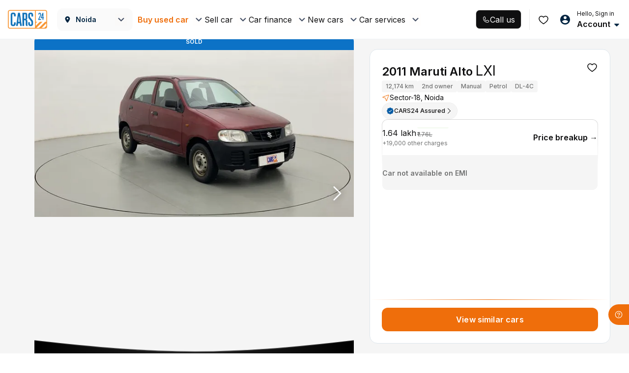

--- FILE ---
content_type: text/css
request_url: https://assets.cars24.com/production/india-website/catalog/260116193945/_next/static/css/76a3592269941006.css
body_size: 6209
content:
.styles_carDetail__U2JWT{padding:8px 0;width:100%;background:#fff;box-shadow:0 1px 1px hsla(221,9%,54%,.15);position:relative;z-index:9}.styles_close__kr9fm{cursor:pointer}.styles_leftCol__XRl3P{display:flex;justify-content:flex-start;flex:1;align-items:center}.styles_carName__tF8cJ{margin-bottom:0;margin-left:20px;font-family:var(--main-font);font-weight:600;font-size:16px;line-height:24px;color:#002441}.styles_variant__BwXw8{margin-bottom:0;margin-left:14px;font-size:0}.styles_variant__BwXw8 li{margin-right:8px;font-size:14px;line-height:22px;letter-spacing:.01em;color:#465166;display:inline-block}.styles_listDot__YKEvX{position:relative;width:4px;height:4px}.styles_listDot__YKEvX:before{content:"";width:4px;height:4px;background:#465166;border-radius:50%;position:absolute;top:-1px}.styles_rightCol__x3LNA{display:flex;align-items:center;text-align:right}.styles_price__vOFh9{font-family:var(--main-font-lato);font-weight:700;font-size:16px;line-height:24px;color:#002441}.styles_month__zrSeW{margin-left:8px;font-family:var(--main-font-lato);font-weight:500;font-size:14px;line-height:22px;letter-spacing:.01em;color:#465166}.styles_buttonWrap__0G_s_{width:200px;margin-left:20px}.styles_buttonWrap__0G_s_ button{border-radius:12px}.styles_flexCenter__knV7C{display:flex;justify-content:space-between;align-items:center}.styles_tabBar__O826k{background:#fff;box-shadow:0 .5px 1px hsla(221,9%,54%,.15);transition:all .3s ease-in-out}.styles_tabNav___vf64{margin-bottom:0;display:flex;align-items:center;grid-gap:0 36px}.styles_tabNav___vf64 li{cursor:pointer;text-transform:capitalize}.styles_sliderWrap__qlbuK{position:relative;height:100vh;width:100%;flex:1}.styles_pinchText__CxlBl{padding:0 10px;height:44px;position:absolute;background:rgba(70,81,102,.5);border-radius:12px;font-family:var(--main-font);font-weight:600;font-size:14px;line-height:22px;letter-spacing:.02em;text-transform:uppercase;color:#fff;top:20px;left:50%;transform:translateX(-50%);z-index:99;display:flex;justify-content:center;align-items:center;cursor:pointer}.styles_pinchText__CxlBl img{margin-right:10px}.styles_sliderItem__MaZqF{max-width:100%;height:calc(100vh - 90px);cursor:pointer;display:flex!important;align-items:flex-start;justify-content:center}.styles_sliderItem__MaZqF .react-transform-component,.styles_sliderItem__MaZqF .react-transform-element,.styles_sliderWrap__qlbuK .react-transform-wrapper{max-width:100%;width:auto;height:100%;max-height:calc(100vh - 80px);overflow:hidden}.styles_sliderWrap__qlbuK .react-transform-wrapper{width:100%}.styles_sliderItem__MaZqF .react-transform-component img{width:100%;height:100%;object-fit:contain}.styles_thumbnailCard__yAhF5>img{width:100%;height:100%;object-fit:cover}.styles_sliderWrap__qlbuK .slick-arrow{display:block!important}.styles_sliderWrap__qlbuK .slick-list{margin:0!important}.styles_sliderWrap__qlbuK .slick-slide{padding:0!important;height:inherit!important;position:relative;font-size:0}.styles_sliderWrap__qlbuK .slick-slide>div{height:100%}.styles_sliderWrap__qlbuK .slick-next,.styles_sliderWrap__qlbuK .slick-prev{width:60px;height:60px;border-radius:50%}.styles_sliderWrap__qlbuK .slick-next.slick-disabled,.styles_sliderWrap__qlbuK .slick-prev.slick-disabled{opacity:0!important}.styles_sliderWrap__qlbuK .slick-prev{left:20px;z-index:1}.styles_sliderWrap__qlbuK .slick-next{right:20px}.styles_sliderWrap__qlbuK .slick-next:before,.styles_sliderWrap__qlbuK .slick-prev:before{display:inline-block;width:60px;height:60px;background-image:url(https://assets.cars24.com/production/india-website/catalog/260116193945/_next/static/media/arrow.888a72e1.png);opacity:1;background-repeat:no-repeat;background-position:50%;background-size:contain}.styles_sliderWrap__qlbuK .styles_thumbnailSlider__OzO_8 .slick-next:before,.styles_sliderWrap__qlbuK .styles_thumbnailSlider__OzO_8 .slick-prev:before{width:28px;height:28px;background-image:url(https://assets.cars24.com/production/india-website/catalog/260116193945/_next/static/media/slider-arrow.71409d00.svg)}.styles_sliderWrap__qlbuK .slick-prev:before{transform:rotate(180deg)}.styles_sliderWrap__qlbuK .styles_thumbnailSlider__OzO_8 .slick-next:before{transform:rotate(0deg)}.styles_sliderWrap__qlbuK .styles_thumbnailSlider__OzO_8 .slick-prev:before{transform:rotate(180deg)}.styles_slideCount__ccM4e{width:calc(100% - 240px);display:flex;justify-content:space-between;align-items:center;position:absolute;left:50%;z-index:999;transition:all .3s ease-in-out;transform:translateX(-50%);height:40px}.styles_slideCountUp__ZEf6Y{top:calc(100% - 225px)}.styles_slideCountDown__1ly08{top:calc(100% - 105px)}.styles_slideCount__ccM4e span{padding:0 10px;height:38px;background:rgba(70,81,102,.5);border-radius:12px;font-weight:600;font-size:12px;line-height:18px;letter-spacing:.02em;text-transform:uppercase;color:#fff;display:flex;align-items:center;text-align:center}.styles_thumbnailSliderWrap__8f565{width:100%;height:32px;background:transparent;position:fixed;bottom:0;left:0;z-index:9}.styles_thumbnailSlider__OzO_8{padding:12px 0;background:transparent;box-sizing:content-box;width:100%;transition:all .3s ease-in-out;position:fixed;bottom:0;left:0;z-index:999}.styles_showLess__7Ffyu,.styles_thumbnailSlider__OzO_8:hover .styles_hideLess__UEUGw{margin-bottom:0}.styles_hideLess__UEUGw{margin-bottom:-130px}.styles_thumbnailSlider__OzO_8 .slick-list{margin-left:-5px}.styles_thumbnailSlider__OzO_8 .slick-slide{padding-right:6px!important;padding-left:6px!important}.styles_thumbnailCard__yAhF5{min-width:130px!important;height:auto;border:2px solid transparent;border-radius:8px;position:relative;cursor:pointer;aspect-ratio:16/9;overflow:hidden}.styles_thumbnailCard__yAhF5>img{border-radius:8px}.styles_active__9CWuu{border-color:#ef6e0b}.styles_viewCta__IRKWG{font-size:14px;font-weight:600;line-height:22px;letter-spacing:.14px;color:#0c72c6;text-transform:uppercase;display:flex;align-items:center;cursor:pointer}.styles_viewCta__IRKWG:before{margin-right:8px;width:24px;height:24px;content:"";background:url(https://assets.cars24.com/production/india-website/catalog/260116193945/_next/static/media/view-icon.79326f30.svg) no-repeat}@media screen and (max-width:1600px){.styles_slideCount__ccM4e{width:calc(100% - 240px)}}@media screen and (max-width:1366px){.styles_slideCount__ccM4e{width:calc(100% - 450px)}}.styles_tabBar__O826k{position:absolute;z-index:1;left:50%;transform:translateX(-50%);overflow:hidden;width:fit-content;padding-inline:48px;padding-block:8px;border-radius:0 0 64px 64px;background-color:var(--base-black)}.styles_tabBar__O826k .container{max-width:fit-content!important}.styles_categoryImageOuter__J6obe{padding:2px;background-color:var(--base-black);border-radius:50%}.styles_selectedCategory__pLhus{background:linear-gradient(180deg,#ef6e0b 13.53%,#ef6e0b00)}.styles_selectedCategory__pLhus.styles_lux__4JRum{background:linear-gradient(180deg,#edd7a1,hsla(43,68%,78%,0))}.styles_categoryImage__85WFr{border-radius:50%;background-color:#343434;overflow:hidden}.styles_categoryImageConainer__aQ73V{display:flex;flex-direction:column;align-items:center;justify-content:center;padding:6}.styles_categoryImageInner__YL1ia{height:60px;width:60px}.styles_categoryImageInner__YL1ia img{height:100%;width:100%;object-fit:cover}.styles_imageIndexToShow__r9cYB{position:absolute;bottom:20px;z-index:9;right:50%;background:#3d3d3d;border-radius:37px;padding:6px 12px;box-sizing:content-box}.styles_luxBg__X5n3x{background-color:#0f0f10}.styles_nonLuxBg__N_s5a{background-color:var(--base-white)}.styles_thumbnailSlider__OzO_8{width:95%;margin-inline:auto}.styles_thumbnailSlider__OzO_8 .slick-next{right:-40px}.styles_thumbnailSlider__OzO_8 .slick-prev{left:-40px}.styles_nonLuxBg__N_s5a .slick-next:before,.styles_nonLuxBg__N_s5a .slick-prev:before{filter:invert(1)}.styles_overlayIcon__AQRST{position:absolute;top:0;left:0;right:0;bottom:0;display:flex;align-items:center;justify-content:center;background-color:rgba(0,0,0,.75)}.styles_active__9CWuu.styles_luxThumbnail__CUswK{border-color:#edd7a1}.styles_categoryLess__4_o52{top:-70px}.styles_categoryMore__lkon_{top:0}.styles_overlay__hRKWF{position:relative;z-index:1}.styles_contentCard__PRzYd{display:flex;align-items:center;justify-content:flex-start;gap:4px;background-color:#000;padding:4px;border-radius:100px;position:absolute;left:16px;top:16px}.styles_contentCard__PRzYd>p{font-family:var(--main-font);font-style:italic;line-height:12.1px;flex-shrink:0}.styles_contentCard__PRzYd>img:nth-last-child(2){margin-left:2px}.styles_contentCard__PRzYd>:last-child{margin-right:3px}.styles_contentCard__PRzYd>.styles_tagArrowIcon__OrR61:nth-last-child(2){animation:styles_opacityInvert__5IwZ4 .5s ease-in-out 0s infinite alternate}.styles_contentCard__PRzYd>.styles_tagArrowIcon__OrR61:last-child{animation:styles_opacityInvert__5IwZ4 .5s ease-in-out .5s infinite alternate}@keyframes styles_opacityInvert__5IwZ4{0%{opacity:1}to{opacity:.3}}.styles_luxeOverlay__JlZ0s{border:0 solid transparent;height:36px;background-color:#0f0f10;padding:6px 14px;position:absolute;left:16px;top:16px;border-radius:18px;display:flex;align-items:center;justify-content:flex-start;gap:4px}.styles_luxeOverlay__JlZ0s:before{content:"";position:absolute;left:0;top:0;bottom:0;right:0;border-radius:18px;z-index:-1;margin:-1px;animation:styles_animatedBorder__FgiyI 3s linear 0s infinite normal;background:radial-gradient(ellipse at center,hsla(43,68%,78%,0) 25%,#edd7a1 100%);background-size:200% 200%}@keyframes styles_animatedBorder__FgiyI{0%{background-position:0 0}25%{background-position:100% 0}50%{background-position:100% 100%}75%{background-position:0 100%}to{background-position:0 0}}.styles_luxeOverlay__JlZ0s>p{letter-spacing:.05em;text-align:right;color:#edd7a1}.styles_sliderWrap__whTCh{width:100%;border-radius:16px;overflow:hidden;position:relative;font-family:var(--main-font)}.styles_sliderWrap__whTCh .slick-track{display:flex!important}.styles_sliderWrap__whTCh .slick-slider{height:100%}.styles_sliderWrap__whTCh .slick-list{margin:0!important}.styles_sliderWrap__whTCh .slick-slide{padding:0!important;height:inherit!important;position:relative}.styles_sliderWrap__whTCh .slick-next,.styles_sliderWrap__whTCh .slick-prev{width:42px;height:42px;border-radius:50%;position:absolute}.styles_sliderWrap__whTCh .slick-next.slick-disabled,.styles_sliderWrap__whTCh .slick-prev.slick-disabled{opacity:0!important}.styles_sliderWrap__whTCh .slick-prev{left:20px;z-index:1}.styles_sliderWrap__whTCh .slick-next{right:20px;z-index:1}.styles_sliderWrap__whTCh .slick-next:before,.styles_sliderWrap__whTCh .slick-prev:before{display:inline-block;width:42px;height:42px;background-image:url(https://assets.cars24.com/production/india-website/catalog/260116193945/_next/static/media/arrow.888a72e1.png);opacity:1;background-size:42px}.styles_sliderWrap__whTCh .slick-prev:before{transform:rotate(180deg)}.styles_slideCount__EKKB4{width:calc(100% - 60px);display:flex;justify-content:space-between;align-items:center;position:absolute;left:30px;bottom:30px;z-index:999}.styles_slideCount__EKKB4 span{padding:0 10px;height:38px;background:rgba(70,81,102,.5);border-radius:12px;font-weight:600;font-size:12px;line-height:18px;letter-spacing:.02em;text-transform:uppercase;color:#fff;display:flex;align-items:center;text-align:center}.styles_descriptionWrap__BA3wz{width:100%;height:100%;position:absolute;top:0;left:0;z-index:999}.styles_descriptionWrap__BA3wz h4{margin-bottom:64px;font-family:var(--main-font);font-weight:700;font-size:24px;line-height:28px;color:#fff}.styles_description__Nq8ui{width:100%;display:flex;justify-content:center;align-items:flex-start;flex-direction:column;gap:24px 16px}.styles_description__Nq8ui .lazy-load-image-background{margin-right:24px;width:64px;height:64px;background:hsla(0,0%,98%,.12);border-radius:14px;display:flex!important;justify-content:center;align-items:center}.styles_description__Nq8ui .lazy-load-image-background img{width:24px;height:24px}.styles_descriptionDetail__3851w{display:grid;grid-template-columns:repeat(2,1fr)}.styles_heading__3EpEF{font-weight:400;font-size:16px;line-height:24px;color:#fff;display:block}.styles_label__Dna1y{margin-top:8px;font-size:14px;line-height:22px;letter-spacing:.01em;color:#fff;display:block}.styles_rotateView__eIde_{min-width:157px!important;padding-right:10px;height:48px;background:rgba(0,0,0,.5);border-radius:10px;position:absolute;bottom:20px;left:50%;transform:translateX(-50%);z-index:1;cursor:pointer}.styles_animationIcon__M0aon{margin-right:12px}.styles_animationIcon__M0aon,.styles_rotateView__eIde_{display:flex!important;justify-content:center;align-items:center}.styles_rotateView__eIde_ label{margin:0;font-weight:600;font-size:16px;line-height:24px;text-align:center;color:#fff}.styles_playIcon__xWVki{width:48px;height:48px;position:absolute;left:50%;top:50%;transform:translate(-50%,-50%);z-index:999}.styles_allTyreDetails__fm3dr{padding:44px 128px;height:100%;background:#fafafa;display:flex;align-items:flex-start;position:relative}.styles_tyreDetails__1HVJd{width:100%;min-height:320px;display:flex;flex-direction:column;justify-content:space-between}.styles_allTyreDetails__fm3dr .lazy-load-image-background{width:120px;height:250px;position:absolute;left:50%;transform:translateX(-50%);z-index:9}.styles_allTyreDetails__fm3dr .lazy-load-image-background>img{width:120px;height:250px}.styles_detailRow__yrSNs{width:100%;display:flex;justify-content:space-between;align-items:flex-start}.styles_allTyreDetails__fm3dr .styles_detailRow__yrSNs:first-of-type{padding-top:20px}.styles_allTyreDetails__fm3dr h4,.styles_allTyreDetails__fm3dr p{margin-bottom:0;font-weight:600;font-size:14px;line-height:22px;letter-spacing:.01em}.styles_allTyreDetails__fm3dr h4{margin-bottom:8px;color:#465166;font-family:var(--main-font)}.styles_flexCenter__Bp860{display:flex;justify-content:flex-start;align-items:center;position:relative}.styles_circlePercent__oV_IU,.styles_circlePercent__oV_IU svg{min-width:16px;width:16px;height:16px}.styles_circlePercent__oV_IU{margin-right:8px;display:flex;align-items:center}.styles_percentage__39YsS{color:#002441}.styles_spareTyre__CnOcx{padding-top:40px;justify-content:center;flex-direction:column}.styles_spareTyreImage__z8pl1{margin-top:0;justify-content:center}.styles_tabNav__2_Qsx{width:765px;min-height:60px;margin:24px auto;background:#fff;box-shadow:0 2px 8px rgba(0,0,0,.25);border-radius:10px;display:flex;align-items:center}.styles_tabNav__2_Qsx li{height:42px;font-family:var(--main-font);font-size:18px;text-align:center;color:#465166;cursor:pointer;display:flex;justify-content:center;align-items:center;flex:1;border-right:2px solid #f2f4f4}.styles_tabNav__2_Qsx li:last-child{border-right:0}.styles_tabNav__2_Qsx li:hover{font-weight:600}.styles_tabNav__2_Qsx .styles_active__Q_ELQ{color:#ef6e0b;font-weight:700}.styles_popupImages__fRvap,.styles_showTab____HwN{max-height:704px;position:relative}.styles_popupImages__fRvap{margin-left:24px;overflow:auto;height:100%;padding-right:24px;margin-top:24px;width:100%;cursor:pointer}.styles_carRotateWrapper__Hyrxv{margin-left:0;margin-top:0;height:calc(85vh - 72px);overflow:hidden;position:relative}.styles_carServicesTag__I533v{height:36px;min-width:100px;padding:0 10px;background:#1f416b;border:1px solid #fff;border-radius:5px;position:absolute;left:30px;top:30px;display:flex;align-items:center;justify-content:center;font-family:var(--main-font);font-weight:500;font-size:18px;line-height:21px;color:#fff;text-transform:uppercase;z-index:9}.styles_carServicesTag__I533v img{width:24px;height:24px;margin-right:10px}.styles_carImage__uSjGc{width:100%;height:100%;aspect-ratio:16/9;object-fit:cover;cursor:pointer}.styles_thumbnailCard__vl8ww{border:2px solid transparent;border-radius:12px;position:relative;cursor:pointer;transition:all .3s ease-in-out}.styles_thumbnailCard__vl8ww>img{width:100%;height:100%;border-radius:10px;object-fit:cover}.styles_active__Q_ELQ{border-color:#ef6e0b}.styles_thumbnailCard__vl8ww .lazy-load-image-background{width:100%;height:100%}.styles_thumbnailCard__vl8ww .lazy-load-image-background>img{width:100%;height:100%;object-fit:cover}.styles_imageLabel__NhYAE{font-weight:600;font-size:10px;line-height:16px;display:flex;align-items:center;letter-spacing:.02em;text-transform:uppercase;color:#fff;left:10px;bottom:12px;z-index:99}.styles_thumbnailSlider__LakK3{position:relative;display:flex;align-items:center;justify-content:center;background-color:transparent}.styles_thumbnailSlider__LakK3 .slick-slide{padding-right:6px;padding-left:6px}.styles_thumbnailSlider__LakK3 .slick-arrow{width:42px;height:42px;z-index:99;display:block!important}.styles_thumbnailSlider__LakK3 .slick-disabled{display:none!important}.styles_thumbnailSlider__LakK3 .slick-next:before,.styles_thumbnailSlider__LakK3 .slick-prev:before{display:inline-block;width:42px;height:42px;border-radius:50%;background-repeat:no-repeat;background-position:50%;opacity:1!important;background-color:rgba(70,81,102,.5)}.styles_thumbnailSlider__LakK3 .slick-prev:before{transform:rotate(180deg)}.styles_thumbnailSlider__LakK3 .slick-prev{left:-50px}.styles_thumbnailSlider__LakK3 .slick-next{right:-40px}.styles_thumbnailSlider__LakK3 .slick-next:after,.styles_thumbnailSlider__LakK3 .slick-prev:after{width:106px;height:66px;content:" ";position:absolute;bottom:-9px;z-index:-1}.styles_bookingTag__pVgYc{width:100%;height:34px;background:#0c72c6;font-weight:600;font-size:12px;line-height:18px;text-align:center;letter-spacing:.01em;text-transform:uppercase;color:#fff;display:flex;justify-content:center;align-items:center;border-radius:16px 16px 0 0;position:absolute;left:0;top:0;z-index:9}.styles_cursorPointer__Jyr9U{cursor:pointer}.styles_slideCount__EKKB4 .styles_rightCount__04nRo{margin-left:auto}.styles_galleryWrapper__tI5Io{border-radius:16px;overflow:hidden;position:relative;z-index:1}.styles_thumbnailSliderWrap___VjkK{width:fit-content;margin:auto;gap:4px;display:flex;padding:12px 0;z-index:1;overflow-x:auto;-ms-overflow-style:none;scrollbar-width:none}.styles_thumbnailSliderWrap___VjkK::-webkit-scrollbar{display:none}.styles_thumbnailCard__vl8ww{height:60px;width:60px;border-radius:var(--corner-radius-full);padding:2px}.styles_thumbnailBg__8kycm{position:absolute;left:0;right:0;top:-20px;bottom:0;z-index:0}.styles_thumbnailCard__vl8ww .styles_active__Q_ELQ{background:linear-gradient(180deg,#ef6e0b,rgba(239,110,11,0))}.styles_categoryImageOuter__xKU7p{background-color:transparent;border-radius:50%}.styles_selectedCategory__g1_Wr{padding:2px;background:linear-gradient(180deg,#ef6e0b 13.53%,#ef6e0b00)}.styles_selectedCategory__g1_Wr.styles_lux__sjwab{background:linear-gradient(180deg,#edd7a1,hsla(43,68%,78%,0))}.styles_categoryImage__C9pC9{border-radius:50%;background-color:#343434;overflow:hidden}.styles_categoryImageConainer__Q1yXv{display:flex;flex-direction:column;align-items:center;justify-content:center;gap:10px;width:74px;flex-shrink:0}.styles_categoryImageInner__BnG_c{height:42px;width:42px}@media (min-width:992px){.styles_thumbnailBg__8kycm{top:-22px}.styles_categoryImageConainer__Q1yXv{width:84px}.styles_categoryImageInner__BnG_c{height:52px;width:52px}}@media (min-width:1200px){.styles_thumbnailBg__8kycm{top:-25px}.styles_categoryImageConainer__Q1yXv{width:96px}.styles_categoryImageInner__BnG_c{height:60px;width:60px}}.styles_categoryImageInner__BnG_c img{height:100%;width:100%;object-fit:cover}.styles_glassOverlay__zJO61{height:70%;width:80%;border-radius:12px;background-color:rgba(0,0,0,.85);top:50%;position:absolute;left:50%;transform:translate(-50%,-50%);backdrop-filter:blur(4px);padding:16px 20px;display:flex;flex-direction:column;gap:24px;overflow:hidden;max-width:534px;max-height:350px}.styles_item__AxEqS{gap:var(--spacing-6)}.styles_item__AxEqS,.styles_item__AxEqS .media-body{display:flex;align-items:center}.styles_vertical__rRvs3 .styles_item__AxEqS{height:var(--size-24)}.styles_grid__1gJXV{display:grid;grid-template-columns:repeat(2,1fr)}.styles_grid__1gJXV .styles_item__AxEqS{align-items:flex-start!important}.styles_horizontal__ySIF7{display:grid;justify-content:space-between;align-items:center;height:fit-content;flex-direction:row;grid-template-columns:repeat(2,1fr);gap:24px}.styles_horizontal__ySIF7 .styles_item__AxEqS{display:flex;flex-direction:column!important;align-items:center;gap:var(--spacing-8);justify-content:center}.styles_horizontal__ySIF7 .styles_item__AxEqS img{height:24px;width:24px}.styles_horizontal__ySIF7 .media-body{text-align:center}.styles_vertical__rRvs3{display:flex;flex-direction:column;justify-content:space-between;align-items:flex-start}.styles_item__AxEqS img{height:32px!important;width:32px!important}.styles_swipeToView__3v7Jj{position:absolute;z-index:100;left:0;right:0;height:50px;bottom:30%;display:flex;justify-content:center;align-items:center}.styles_swipeToViewText__X5XGr{background-color:rgba(0,0,0,.716);width:fit-content;padding:var(--spacing-8);border-radius:6px;cursor:pointer}.styles_swipeToView__3v7Jj img{display:inline-block!important}.styles_modalWrap__k_sY0{width:100%;height:100%;position:relative}.styles_modalWrap__k_sY0 img,.styles_modalWrap__k_sY0 img:focus{outline:none!important;border:none;box-shadow:none}.styles_closeButton__b7C5V{position:absolute;z-index:1;right:10px;height:40px;width:40px;background:#fff;box-shadow:0 0 5px 1px #0000002b;border-radius:99px;top:10px;cursor:pointer}.styles_closeButton__b7C5V,.styles_modalWrap__Z3M3A{display:flex;align-items:center;justify-content:center}.styles_modalWrap__Z3M3A{width:100%;height:100vh;background:#000}.styles_close__sI1_y{width:44px;height:44px;background:hsla(0,0%,100%,.9);border-radius:3px;display:flex;justify-content:center;align-items:center;cursor:pointer;position:absolute;top:20px;right:20px;z-index:1}.styles_close__sI1_y>img{width:18px}.styles_closeButton__WpVYs{top:80px}.styles_carDetailSection__eeQJZ{padding:24px;background:#fff;border:1px solid #dde5eb;border-radius:16px;overflow:hidden;display:flex;flex-direction:column;gap:var(--spacing-12);height:100%;max-height:712px;min-height:min(600px,84vh);justify-content:space-between;position:relative}.styles_sections__6sMMb{display:flex;flex-direction:column;gap:var(--spacing-20)}.styles_carName__NBezR{margin-bottom:8px;font-family:var(--main-font);font-weight:700;font-size:24px;line-height:28px;color:#002441}.styles_variant__7MqCn{margin-bottom:20px;font-size:0}.styles_variant__7MqCn li{margin-right:12px;font-size:16px;line-height:24px;color:#465166;display:inline-block}.styles_listDot__wThXt{position:relative;width:6px;height:6px}.styles_listDot__wThXt:before{content:".";font-size:20px;font-weight:500;position:absolute;top:-16px}.styles_carMeta__dNQJs{margin-bottom:28px;display:flex;justify-content:space-between}.styles_carMeta__dNQJs li{margin-right:20px;padding:0 16px;height:32px;background:#fafafa;border-radius:8px;font-family:var(--main-font-lato);font-weight:600;font-size:12px;line-height:20px;letter-spacing:.06em;text-transform:uppercase;color:#002441;display:flex;justify-content:center;align-items:center;text-align:center;flex:auto}.styles_carMeta__dNQJs li:last-child{margin-right:0}.styles_testDriveAvailable__AI0sJ{margin-bottom:24px;padding-bottom:24px;border-bottom:1px solid #dde5eb}.styles_testDriveAvailable__AI0sJ li{font-size:12px;line-height:16px;letter-spacing:.02em;color:#0c72c6;display:flex;align-items:center}.styles_pointer__qmBT0{cursor:pointer}.styles_testDriveAvailable__AI0sJ li+li{margin-top:16px}.styles_testDriveAvailable__AI0sJ li svg{margin-right:8px}.styles_testDriveAvailable__AI0sJ li.styles_blackText__8tVMj{color:#465166}.styles_testDriveAvailable__AI0sJ li>strong{margin-left:4px;font-weight:600;display:flex;align-items:center}.styles_testDriveAvailable__AI0sJ li>strong:after{margin:1px 0 0 6px;width:5px;height:6px;content:"";background:url(https://assets.cars24.com/production/india-website/catalog/260116193945/_next/static/media/arrow-blue.3cf5500f.svg) no-repeat}.styles_flexCenter__c91Qc{display:flex;justify-content:space-between;align-items:center;font-family:var(--main-font-lato)}.styles_priceWrap__0Nhwc{margin-bottom:28px}.styles_emiMonth__bM0Hv,.styles_price__8lAS3{font-weight:700;font-size:20px;line-height:30px;color:#002441;display:block}.styles_emiMonth__bM0Hv{color:#ef6e0b}.styles_subLineHeading__1Fav9{margin-top:8px;font-weight:700;font-size:12px;line-height:16px;color:#465166;display:block}.styles_strikeThrough__QZHeZ{text-decoration-line:line-through}.styles_priceOff__01Ykb{margin-right:12px;padding:0 8px;height:30px;background:rgba(0,186,103,.1);border-radius:12px;font-family:var(--main-font-lato);font-weight:700;font-size:14px;line-height:22px;display:flex;align-items:center;color:#00ba67}.styles_custEmiPlan__FkGJ_{margin-top:8px;font-weight:700;font-size:12px;line-height:20px;letter-spacing:.02em;color:#0c72c6;cursor:pointer;display:block}.styles_buttonWrap__m_Ts2{display:flex;grid-gap:0 20px;gap:0 20px}.styles_buttonWrap__m_Ts2 button{min-width:100%;border-radius:12px;transition:min-width 1s;-webkit-transition:min-width 1s;flex:1}.styles_buttonWidth__eM2_s button{min-width:calc(100% - 300px)}.styles_wishlist__YcxyB{min-width:48px;width:48px;height:48px;background:#fafafa;border-radius:12px;display:flex;justify-content:center;align-items:center}.styles_wishlist__YcxyB,.styles_wishlist__YcxyB button{cursor:pointer}.styles_noEMi__clGcw{display:flex;flex-direction:column}.styles_noEmiText__i2vKO{font-weight:500;font-size:16px;line-height:24px;color:#7e8594}.styles_priceWrap__0Nhwc .styles_noEmiSub__MJr9S{font-weight:600;font-size:12px;line-height:20px;color:#0c72c6;cursor:pointer;font-family:var(--main-font);letter-spacing:.24px;position:relative;top:5px}.styles_marginLeft__f6sNn{margin-left:auto}.styles_viewSimilarButton__Y7odp{transform:translateX(250px);flex:1;transition:all 1s}.styles_viewSimilarButtonShow__HUYD5{transform:translateX(0);transition:all 1s}.styles_viewSimilarButton__Y7odp button{background:#fdf1e7;border-radius:12px;color:#ef6e0b}.styles_viewSimilarButton__Y7odp button:active,.styles_viewSimilarButton__Y7odp button:focus,.styles_viewSimilarButton__Y7odp button:hover{color:#ef6e0b!important}.styles_chargesShimmer__7uxQD{height:18px;width:120px}.styles_chargesLabel__Ml_Xy{display:flex;justify-content:flex-end;margin:8px 0 0}.styles_orangeLine__IXYhz{width:100%;height:1px;background:linear-gradient(90deg,#fff,#ef6e0b 49.58%,#fff);position:absolute;left:0;bottom:88px;z-index:1}.styles_businessName__PJP_6{padding:0 8px;height:32px;border-radius:32px;display:inline-flex;align-items:center;gap:4px;cursor:pointer}.styles_knowMoreSheet__YiytY{display:flex;flex-direction:column;gap:24px}.styles_knowMoreSheetHeader__nlCOM{display:flex;align-items:center;justify-content:space-between}.styles_benefitsList__y99kw{display:flex;flex-direction:column;gap:var(--spacing-12)}.styles_benefitsListItem__ZrjHI{display:flex;gap:var(--spacing-4);align-items:flex-start}.styles_benefitsListItemText__FFdf8 strong{font-weight:var(--semibold)}.styles_knowMoreSheetHeaderDesktop__Mwdo4{justify-content:flex-start;gap:var(--spacing-8)}.styles_businessOuterContainer__Rb96M{display:flex;width:"auto";border:1px solid #ebebeb;border-radius:100px}@media screen and (min-width:767px){.styles_benefitsList__y99kw{display:grid;grid-template-columns:1fr 1fr}.styles_benefitsListItemText__FFdf8 p{font-size:12px}.styles_stripContainer__sxgeL{display:flex;justify-content:space-between;align-items:center;gap:4px;border:none}}.styles_stripContainer__sxgeL{display:flex;justify-content:space-between;align-items:center;border:1px solid #ebebeb;border-radius:100px;width:fit-content;cursor:pointer}.styles_stripContainer__sxgeL>p{margin-left:12px;margin-right:4px}.styles_stripContainer__sxgeL>img{margin-right:8px}.styles_separator__EUvxI{width:2px;height:2px;border-radius:100px;background-color:#000}.styles_carSegment___EZec{font-weight:600;font-style:italic;font-size:12px;line-height:17px;letter-spacing:0;margin-right:10px}.styles_wrapper___R5l1{height:100%;border-radius:16px;overflow-y:auto}.styles_bannerWrap__687C2{width:100%;height:322px;position:relative;overflow:hidden}.styles_ellipse__4P6tk{width:848px;height:441px;border-radius:50%;border:1px solid;position:absolute;top:-336px;left:50%;transform:translateX(-50%);z-index:-1}.styles_bannerContent__Y4qdZ{width:100%;display:flex;flex-direction:column;align-items:center;position:absolute;bottom:24px;left:0;z-index:1}.styles_bannerContent__Y4qdZ h2{font-style:italic}.styles_bannerImage__3_AQ_{width:100%;height:100%;margin-bottom:8px;display:flex;justify-content:center;align-items:flex-start}.styles_bannerImage__3_AQ_>img{width:100%;height:100%;object-fit:cover}.styles_outer__mBMzF{padding:24px 16px;display:grid;grid-template-columns:repeat(2,1fr);gap:24px}@media screen and (max-width:768px){.styles_bannerWrap__687C2{height:278px}.styles_bannerContent__Y4qdZ{bottom:12px}.styles_outer__mBMzF{grid-template-columns:none}}.styles_wrapper__sPy02{display:flex;flex-direction:column;row-gap:8px}.styles_imageWrap__bhBr_{width:100%;height:160px;border-radius:16px;overflow:hidden}.styles_imageWrap__bhBr_>img{width:100%;height:100%;object-fit:cover}.styles_heading__Evtyv{display:grid;row-gap:4px}.styles_heading__Evtyv span{font-style:italic}.skeleton_bannerWrap__iW9yS{padding:48px 0;width:100%;display:flex;align-items:center;flex-direction:column;row-gap:8px}.skeleton_bannerImage__KcNMY{width:182px;height:100px;border-radius:8px}.skeleton_bannerHeading__PvgpU{width:142px;height:24px;border-radius:6px}.skeleton_label__fL5lt{width:234px;height:16px;border-radius:4px}.skeleton_cardImage__JTdHT{margin-bottom:16px;width:100%;height:160px;border-radius:8px}.skeleton_cardWrapSkeleton__5DDyz:after,.skeleton_conntentTwo__7Miag:after,.skeleton_heading__ROhK_:after{width:50%}.skeleton_outer__ozf7f{padding:24px 16px;display:grid;grid-template-columns:repeat(2,1fr);gap:24px;overflow:hidden}.skeleton_contentWrap__5CNW4{display:flex;flex-direction:column;row-gap:8px}.skeleton_heading__ROhK_{width:100%;height:24px;border-radius:6px}.skeleton_conntentOne__cIZEO,.skeleton_conntentThree__m4blK,.skeleton_conntentTwo__7Miag{height:16px;border-radius:4px}.skeleton_conntentOne__cIZEO{width:237px}.skeleton_conntentTwo__7Miag{width:100%}.skeleton_conntentThree__m4blK{width:88px}@media screen and (max-width:768px){.skeleton_bannerWrap__iW9yS{padding:48px 16px 24px}.skeleton_outer__ozf7f{padding:48px 16px;grid-template-columns:none}.skeleton_heading__ROhK_{width:301px}.skeleton_conntentOne__cIZEO{width:259px}.skeleton_conntentTwo__7Miag{width:290px}}.styles_modalWrap__Kaunr{width:100%;height:100%;background:#f5f5f5;overflow-y:auto;display:flex;flex-direction:column;justify-content:space-between;position:fixed;top:0;left:0;z-index:9999}.styles_circleBg__fnsQQ{width:238px;height:238px;content:"";filter:blur(80px);position:absolute;top:-140px;left:50%;transform:translateX(-50%)}.styles_topBar__wJztu{padding:60px 16px 24px;display:grid;grid-row-gap:12px;row-gap:12px}.styles_bannerContent__fGQ1a{display:flex;align-items:center;flex-direction:column;row-gap:8px}.styles_iconContainer__nzkuU{width:64px;height:64px;display:flex;justify-content:center;align-items:center}.styles_line__qeEii{width:122px;height:1px}.styles_blueLine__lY_Cf{background:linear-gradient(90deg,rgba(33,109,254,0),#216dfe 50.5%,rgba(33,109,254,0))}.styles_greenLine__k1gJK{background:linear-gradient(90deg,rgba(62,113,110,0),#3e716e 50.5%,rgba(62,113,110,0))}.styles_orangeLine__IpNpI{background:linear-gradient(90deg,rgba(235,117,28,0),#eb751c 50.5%,rgba(235,117,28,0))}.styles_outer__msqHT{padding:0 8px}.skeleton_topBar__uCff5{padding:60px 16px 24px;margin-bottom:24px;display:flex;align-items:center;flex-direction:column;row-gap:8px}.skeleton_icon__GJzr5{width:64px;height:64px;border-radius:8px}.skeleton_label__ii6gi{width:274px;height:24px;border-radius:6px}.skeleton_heading__h1_mW{width:158px;height:16px;border-radius:4px}.skeleton_content__kMNtt{width:88px;height:16px;border-radius:4px}.skeleton_cardWrapSkeleton__z9q_e{padding:12px;height:100%}.skeleton_cardWrap__sJz8p{height:100%;border-radius:12px}.skeleton_cardWrap__sJz8p:after,.skeleton_label__ii6gi:after{width:50%}.styles_modalWrap__FIPRa{width:582px;position:fixed;top:50%;left:50%;transform:translate(-50%,-50%)}.styles_modal__By5OE{padding:24px 0 0 24px;min-height:495px;border-radius:16px;background:var(--sky-blue-50);overflow-y:auto;display:flex;justify-content:space-between;align-items:center;column-gap:32px}.styles_whiteBg__KdDs2{background:var(--base-white)}.styles_closeModal__RRkXU{width:40px;height:40px;border-radius:50%;background:#fff;display:flex;justify-content:center;align-items:center;position:absolute;top:-56px;right:0;z-index:9;cursor:pointer}.styles_leftColumn__LS_lA{max-width:174px;display:flex;flex-direction:column;align-items:center;row-gap:8px}.styles_rightColumn__cGeAQ{width:calc(100% - 174px);align-self:flex-end}.styles_iconContainer__pxS_y{width:64px;height:64px;display:flex;justify-content:center;align-items:center}.styles_line__h_cgQ{width:122px;height:1px}.styles_blueLine__hTY1r{background:linear-gradient(90deg,rgba(33,109,254,0),#216dfe 50.5%,rgba(33,109,254,0))}.styles_greenLine__oRzEz{background:linear-gradient(90deg,rgba(62,113,110,0),#3e716e 50.5%,rgba(62,113,110,0))}.styles_orangeLine__DN26k{background:linear-gradient(90deg,rgba(235,117,28,0),#eb751c 50.5%,rgba(235,117,28,0))}.styles_outer__MD6Yp{padding:0 8px}